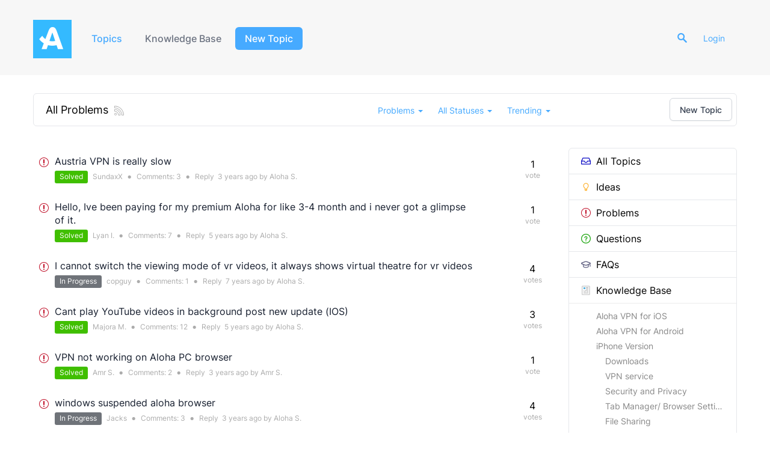

--- FILE ---
content_type: text/html; charset=UTF-8
request_url: https://community.alohabrowser.com/topics/problem/status/all/category/all/sort/trending/page/13
body_size: 88222
content:
<!DOCTYPE html PUBLIC "-//W3C//DTD XHTML 1.0 Transitional//EN" "http://www.w3.org/TR/xhtml1/DTD/xhtml1-transitional.dtd">
<html xmlns="http://www.w3.org/1999/xhtml" class="cleanTheme"
      data-header-style="1">
    <head>
        <title>All Problems |  Aloha Browser </title>
<!--
    <meta name="viewport" content="width=device-width, initial-scale=1.0, maximum-scale=1.0, user-scalable=yes"/>
--><meta name="viewport" content="width=device-width, initial-scale=1.0, maximum-scale=1.0, user-scalable=yes"/>
<meta http-equiv="content-type" content="text/html;charset=utf-8" />
<meta http-equiv="x-ua-compatible" content="IE=edge" />
<link href="/public/branding/favicon.ico" rel="icon" type="image/x-icon"/><link href="/public/branding/favicon.ico" rel="shortcut icon" type="image/x-icon"/><link rel="manifest" href="https://community.alohabrowser.com/manifest.json"/><link rel="canonical" href="https://community.alohabrowser.com/topics/problem/status/all/category/all/sort/trending/page/13">
    <link rel="preload" href="/application/8.0.2/assets/desktop/fonts/Inter-Regular.ttf" as="font" crossorigin>
    <link rel="preload" href="/application/8.0.2/assets/desktop/fonts/Inter-Medium.ttf" as="font" crossorigin>
    <link rel="preload" href="/application/8.0.2/assets/desktop/fonts/Inter-SemiBold.ttf" as="font" crossorigin>
    <style>
                :root {
            --color: #46AAFF;
            --hover-color: #2d91e6;
            --color-o07: #46AAFF07;
            --color-o15: #46AAFF15;
            --color-o55: #46AAFF55;
            --color-light: #ffffff;
        }
    </style>
<link rel="preload" href="/static/frontend_8_0_2.css?version=1" as="style" /><link rel="stylesheet" type="text/css" href="/static/frontend_8_0_2.css?version=1" media="print" onload="this.media='all'"/>
<link rel="preload" href="/custom/themes/aloha-v2/assets/desktop/css/theme.css" as="style" /><link rel="stylesheet" type="text/css" href="/custom/themes/aloha-v2/assets/desktop/css/theme.css" media="print" onload="this.media='all'"/>
<link rel="preload" href="/static/frontend_8_0_2.js?version=1" as="script" /><script type="text/javascript" src="/static/frontend_8_0_2.js?version=1"></script>
<link rel="preload" href="/application/8.0.2/modules/resources/assets/desktop/js/moment.min.js?version=1" as="script" /><script type="text/javascript" src="/application/8.0.2/modules/resources/assets/desktop/js/moment.min.js?version=1"></script>
<link rel="preload" href="/custom/themes/aloha-v2/assets/desktop/js/theme.js" as="script" /><script type="text/javascript" src="/custom/themes/aloha-v2/assets/desktop/js/theme.js"></script>
<script type="text/javascript">
if (typeof App == "undefined") { App = {}; }
App.version = '8.0.2';
App.moduleName = 'feedback';
App.controllerName = 'topics';
App.actionName = 'index';
App.routeName = 'topics_type';
App.agentView = false;
App.adminView = false;
App.licenseExpired = false;
App.dateFormat = 'mmm dd, yyyy';
App.timeFormat = 'HH:MM';
App.momentDateFormat = 'MMM D, YYYY';
App.momentTimeFormat = 'HH:mm:ss';
App.momentShortTimeFormat = 'HH:mm';
App.datepickerDateFormat = 'M d, yyyy';
App.datepickerTimeFormat = 'hh:ii';
App.activeModules = ["system","resources","feedback","announcements","knowledge-base","helpdesk","polls","backup"];
App.useCleanTheme = true;
App.config.paths = {"baseUrl":"https:\/\/community.alohabrowser.com","asset":"\/application\/8.0.2","themeAsset":"\/custom\/themes\/aloha-v2","customAsset":"\/custom","publicFile":"\/public","attachment":"\/attachments\/0","avatar":"\/public\/avatars"};
App.config.isOnCloud = 0;
App.config.interface = 'desktop';
App.config.theme = 'aloha-v2';
App.translations = {"Are you sure? You can't UNDO this operation!":"Are you sure? You can't UNDO this operation!","Use the form below to find or share some feedback with us.":"Use the form below to find or share some feedback with us.","You want to uninstall \":moduleName\" module. There is no UNDO action. Continue?":"You want to uninstall \":moduleName\" module. There is no UNDO action. Continue?","Recover Access":"Recover Access","Ban User":"Ban User","Enter topic for us to find it":"Enter topic for us to find it","Please fill in required fields":"Please fill in required fields","Search":"Search","Reset Search":"Reset Search","Activate":"Activate","Deactivate":"Deactivate","Anonymously":"Anonymously","Back":"Back","Next":"Next","Search People":"Search People","Use Mobile Interface":"Use Mobile Interface","Description":"Description","Title":"Title","Enter Video Link:":"Enter Video Link:","Order is updated!":"Order is updated!","Status Title":"Status Title","All changes you have made to this page will be lost!":"All changes you have made to this page will be lost!","System is up-to date":"System is up-to date","Checking for updates":"Checking for updates","New version available":"New version available","Login":"Login","Title can't be empty or less than 3 characters!":"Title can't be empty or less than 3 characters!","Are you sure you want to delete category? All related objects will be without category!":"Are you sure you want to delete category? All related objects will be without category!","DB instructions that make changes in database structure":"DB instructions that make changes in database structure","System Rollback":"System Rollback","Restore":"Restore","Move to Trash":"Move to Trash","Move to Archive":"Move to Archive","Restore from Archive":"Restore from Archive","Lock Replies":"Lock Replies","Unlock Replies":"Unlock Replies","Subscribe":"Subscribe","Unsubscribe":"Unsubscribe","Restore from Trash":"Restore from Trash","Title should be at least 3 characters!":"Title should be at least 3 characters!","Description should be at least 3 characters!":"Description should be at least 3 characters!","Merge Objects":"Merge Objects","Merge":"Merge","Remove Vote":"Remove Vote","Manage Subscriptions":"Manage Subscriptions","Manage Responsible":"Manage Responsible","Enter Email":"Enter Email","Date":"Date","Search Users":"Search Users","API Settings":"API Settings","Register Form":"Register Form","Login Form":"Login Form","Email is incorrect!":"Email is incorrect!","Trash":"Trash","normal":"normal","archived":"archived","Rebuild Indexes":"Rebuild Indexes","Edit Language":"Edit Language","Update Language":"Update Language","Export":"Export","New Category":"New Category","New Status":"New Status","New Language":"New Language","Widgets":"Widgets","Settings":"Settings","Show All":"Show All","Hide":"Hide","Notify":"Notify","Notify All":"Notify All","Notify and Subscribe":"Notify and Subscribe","Don\u2019t Notify":"Don\u2019t Notify","Loading...":"Loading...","Update System":"Update System","Search topics":"Search topics","Comments not found":"Comments not found","External Scripts":"External Scripts","Options":"Options","New User":"New User","All Statuses":"All Statuses","Completed":"Completed","Awaiting Reply":"Awaiting Reply","Change Log":"Change Log","Statistics":"Statistics","Mailing Log":"Mailing Log","Forgot Password":"Forgot Password","Daily event started on:":"Daily event started on:","Daily event finished on:":"Daily event finished on:","Hourly event started on:":"Hourly event started on:","Hourly event finished on:":"Hourly event finished on:","Frequently event started on:":"Frequently event started on:","Frequently event finished on:":"Frequently event finished on:","Load More":"Load More","Upload Image":"Upload Image","Link to Image":"Link to Image","Insert Video":"Insert Video","Code":"Code","Customize":"Customize","Customize Tab":"Customize Tab","Passwords mismatch!":"Passwords mismatch!","Search Results (:count) - \":searchString\"":"Search Results (:count) - \":searchString\"","Search Results (:count)":"Search Results (:count)","There are no categories!":"There are no categories!","Please rotate your phone!":"Please rotate your phone!","Welcome Message":"Welcome Message","Lists":"Lists","Ordered List":"Ordered List","Unordered List":"Unordered List","Align":"Align","New Canned Response":"New Canned Response","Edit Canned Response":"Edit Canned Response","No canned responses!":"No canned responses!","Insert Anchor":"Insert Anchor","Edit Anchor":"Edit Anchor","HTML":"HTML","Link":"Link","Note":"Note","Text":"Text","Deleted":"Deleted","Delete":"Delete","Center text":"Center text","Align text to the left":"Align text to the left","Align text to the right":"Align text to the right","Left":"Left","None":"None","Right":"Right","Save":"Save","Upload":"Upload","URL":"URL","Clean Logs":"Clean Logs","New Profile":"New Profile","Submit":"Submit","Objects not found!":"Objects not found!","Topics not found":"Topics not found","Notifications":"Notifications","Skip":"Skip","Default":"Default","Reminder":"Reminder","Notify Agents":"Notify Agents","Change Category":"Change Category","Set a Reminder":"Set a Reminder","Your account is blocked!":"Your account is blocked!","New Trigger":"New Trigger","Edit Trigger":"Edit Trigger","Triggers":"Triggers","Remove Condition":"Remove Condition","Remove Action":"Remove Action","New Macro":"New Macro","Edit Macro":"Edit Macro","Leave a Comment":"Leave a Comment","Comments":"Comments","No Notifications":"No Notifications","Mark as Read":"Mark as Read","Mark as Unread":"Mark as Unread","Banned":"Banned","Edit Avatar":"Edit Avatar","Responsible":"Responsible","Move":"Move","New Facebook Page":"New Facebook Page","Import":"Import","User Card":"User Card","Invalid object type":"Invalid object type","Manage Menu":"Manage Menu","Management":"Management","Menu":"Menu","You refused to receive notifications":"You refused to receive notifications","You have been successfully subscribed to push notifications":"You have been successfully subscribed to push notifications","You can add object once a minute. Please wait...":"You can add object once a minute. Please wait...","Monday":"Monday","Tuesday":"Tuesday","Wednesday":"Wednesday","Thursday":"Thursday","Friday":"Friday","Saturday":"Saturday","Sunday":"Sunday","New Version":"New Version","Satisfaction Survey":"Satisfaction Survey","Edit Version":"Edit Version","Sent":"Sent","Log Time":"Log Time",":agentname has temporary locked it!":":agentname has temporary locked it!","Locked":"Locked","Lock":"Lock","Unlock":"Unlock","Temporary":"Temporary","Agent":"Agent","Me":"Me","Conflict":"Conflict","Replace Custom Reports?":"Replace Custom Reports?","Delete Custom Reports?":"Delete Custom Reports?","Delete User":"Delete User","Show More":"Show More","Add Chart":"Add Chart","Edit Chart":"Edit Chart","Go to New Page":"Go to New Page","Stay on Page":"Stay on Page","Schedule Send":"Schedule Send","All Active":"All Active","File was not uploaded. Max file size allowed to upload is :sizeM":"File was not uploaded. Max file size allowed to upload is :sizeM","New Subcategory":"New Subcategory","Edit Subcategory":"Edit Subcategory","Permissions":"Permissions","Button":"Button","Add New":"Add New","%value% seconds":"%value% seconds","%value% minutes":"%value% minutes","%value% hours":"%value% hours","%value% days":"%value% days","%value% weeks":"%value% weeks","%value% months":"%value% months","%value% years":"%value% years","%value% second":"%value% second","%value% minute":"%value% minute","%value% hour":"%value% hour","%value% day":"%value% day","%value% week":"%value% week","%value% month":"%value% month","%value% year":"%value% year","Just Now":"Just Now","No Results!":"No Results!","Activity Log":"Activity Log","Open":"Open","Metadata":"Metadata","OPEN IN BROWSER":"OPEN IN BROWSER","Title should be maximum 100 characters!":"Title should be maximum 100 characters!","Upvote":"Upvote","Upvoted":"Upvoted","Stop Following":"Stop Following","Follow":"Follow","Widget":"Widget","Themes & Colors":"Themes & Colors","Rating":"Rating","Subject":"Subject","Phone is incorrect!":"Phone is incorrect!","Table of Contents":"Table of Contents","Display Extra User Information":"Display Extra User Information","Any":"Any","Delayed Assignment":"Delayed Assignment",":name is subscribed to this object!":":name is subscribed to this object!","Unable to activate web push notifications":"Unable to activate web push notifications","Comment should be at least 3 characters!":"Comment should be at least 3 characters!","Notify only :user_name":"Notify only :user_name","Cancel":"Cancel","Reply":"Reply","Sharing":"Sharing","Password doesn't match with confirmation!":"Password doesn't match with confirmation!","New Field":"New Field","Value":"Value","Select Date":"Select Date","Edit":"Edit","Nobody":"Nobody","Comment":"Comment","New Mailbox":"New Mailbox","Comments & Notes":"Comments & Notes","Notes":"Notes","via":"via","Best Answer":"Best Answer","Not Best Answer":"Not Best Answer","Form":"Form","The image must be a GIF, JPEG or PNG that is smaller than :size.":"The image must be a GIF, JPEG or PNG that is smaller than :size.","Enabled":"Enabled","Disabled":"Disabled","Select Option":"Select Option","Actions":"Actions","Continue":"Continue","Can't connect with entered credentials!":"Can't connect with entered credentials!","Categories":"Categories","Values":"Values","Enter your idea and we'll find it or add it":"Enter your idea and we'll find it or add it","idea":"idea","Under Consideration":"Under Consideration","Declined":"Declined","Planned":"Planned","In Progress":"In Progress","Report a problem to be found or added":"Report a problem to be found or added","problem":"problem","Known":"Known","Not a Problem":"Not a Problem","Solved":"Solved","Answered":"Answered","Need Answer":"Need Answer","Find the same question or ask us":"Find the same question or ask us","question":"question","Tell us kind words or what's on your mind":"Tell us kind words or what's on your mind","Similar Topics":"Similar Topics","Trending":"Trending","New Vote":"New Vote","Pin":"Pin","Unpin":"Unpin","Announcements":"Announcements","Enter text to search Knowledge Base":"Enter text to search Knowledge Base","Featured":"Featured","Not Featured":"Not Featured","Articles":"Articles","New Article":"New Article","New FAQ":"New FAQ","Knowledge Base":"Knowledge Base","Title should be maximum 250 characters!":"Title should be maximum 250 characters!","Not Set":"Not Set","No Status":"No Status","Send email to creator, once ticket is added into the system":"Send email to creator, once ticket is added into the system","All Tickets":"All Tickets","Clear Conflicts":"Clear Conflicts","Move to Topic":"Move to Topic","Move to Ticket":"Move to Ticket","Forward":"Forward","Image":"Image","Audio":"Audio","Video":"Video","Attachment":"Attachment","Location":"Location","Not Seen":"Not Seen","Seen":"Seen","Set Author":"Set Author","Mention":"Mention","Visited Pages":"Visited Pages","Button Title":"Button Title","Add Button":"Add Button","Go to":"Go to",":name joined chat!":":name joined chat!","No Action":"No Action","Guest":"Guest","Instant Reply":"Instant Reply","Message with Attachments":"Message with Attachments","New Poll":"New Poll","View Results":"View Results"};
App.multiTranslations = [];
App.forumsData = {"enabled":false,"available":[]};
App.addParams({"canUseAttachments":1,"useWysiwyg":1,"reCaptchaSiteKey":"6LcySiITAAAAAKdbNhKu0olfXjoZDQrzAIAL_4Qa","kb_versions":false,"canVotePoll":0,"loginUrl":"https:\/\/community.alohabrowser.com\/login","siteDefaultLanguage":"en","currentForumName":"Aloha Browser","titleSeparator":"|","userIsLoggedIn":false,"loggedUser":{"id":null,"full_name":"Guest","email":"guest@localhost","photo":"data:image\/svg+xml;base64,[base64]","team_id":4,"is_trusted":null,"api_key":null,"is_agent":false,"short_name":"Guest","inbox_style":0,"add_form_action":1,"chat_send_by":0,"team_type":"guest"},"mobileTheme":false,"mobileDevice":false,"pushInterface":0,"object_add_timeout":60,"quick_object_fields":null,"url_type":"slug","use_autocomplete":false,"userTimezone":0,"systemTimezone":0,"momentDateFormat":"MMM D, YYYY","momentTimeFormat":"HH:mm:ss","momentShortTimeFormat":"HH:mm","isMultiStepFormActive":false,"isCustomMetaDataEnabled":true,"serviceWorkerUrl":"https:\/\/community.alohabrowser.com\/service-worker.js","webpushPublicKey":"BIlrzoHKxyr6xGDssuJOONHa-LVluPJXTFr8WXNeamjTUCRz7Dv0lHfHSiSRWxUR3qkseJHxQ3aUw9ZBrsVuM84","cleanTheme":true,"themeHeaderStyle":"[\"1\"]","sentry":{"is_enabled":false},"canReportAbuse":0,"agentSound":false,"textareaActionsCache":{"canned_responses":1768295942,"mentions":1765875041,"articles":1766575022,"macros":1717483737},"sendChatJoinMessages":true,"sharingStyles":".ur-sharing-cursor, .ur-assist-cursor {\n    border-radius: 50%;\n    background: #245cb5;\n    width: 10px;\n    height: 10px;\n    position: fixed;\n    top: 0;\n    left: 0;\n    z-index: 10000;\n}\n\n\n.ur-assist-cursor {\n    background: #daa520;\n}\n\n.ur-sharing-cursor.ur-clicked:after {\n    background: #245cb5;\n    border-radius: 50%;\n    height: 30px;\n    width: 30px;\n    position: absolute;\n    top: -10px;\n    left: -10px;\n    z-index: 1;\n    opacity: 0;\n    -webkit-animation: pulseOnline 0.5s ease-out;\n    animation: pulseOnline 0.5s ease-out;\n    -webkit-animation-iteration-count: infinite;\n    animation-iteration-count: infinite;\n    content: '';\n    display: block;\n}\n\nhtml {\n    pointer-events: none;\n    -webkit-touch-callout: none;\n    -webkit-user-select: none;\n    -khtml-user-select: none;\n    -moz-user-select: none;\n    -ms-user-select: none;\n    user-select: none;\n}\n\nhtml.live-assist {\n    cursor: none;\n}\n\nhtml .ur-assist-cursor {\n    display: none;\n}\n\nhtml.live-assist .ur-assist-cursor {\n    display: block;\n}\n","canVote":0,"canVoteKb":0,"availableExtensions":["jpg","jpeg","gif","png","bmp","ico","pdf","doc","rtf","txt","zip","rar","docx","gz","tar","xls","xlsx","ppt","pptx","pps","ppsx","csv","jar","log","xml","bin","mp3","mp4","md","webm","swf","mov","htm","html","msg","yfp","7z","m4r","ogg"],"availableStatuses":"{\"idea\":{\"1\":[\"Under Consideration\"],\"2\":[\"Declined\"],\"3\":[\"Planned\"],\"4\":[\"In Progress\"],\"5\":[\"Completed\"]},\"problem\":{\"6\":[\"Known\"],\"7\":[\"In Progress\"],\"8\":[\"Not a Problem\"],\"9\":[\"Solved\"]},\"question\":{\"10\":[\"Answered\"],\"11\":[\"Need Answer\"]}}","statusesMap":{"idea":{"1":{"status_id":"1","status_title":"Under Consideration","is_default":"1"},"2":{"status_id":"2","status_title":"Declined","is_default":"0"},"3":{"status_id":"3","status_title":"Planned","is_default":"0"},"4":{"status_id":"4","status_title":"In Progress","is_default":"0"},"5":{"status_id":"5","status_title":"Completed","is_default":"0"}},"problem":{"1":{"status_id":"6","status_title":"Known","is_default":"1"},"2":{"status_id":"7","status_title":"In Progress","is_default":"0"},"3":{"status_id":"8","status_title":"Not a Problem","is_default":"0"},"4":{"status_id":"9","status_title":"Solved","is_default":"0"}},"question":{"1":{"status_id":"10","status_title":"Answered","is_default":"0"},"2":{"status_id":"11","status_title":"Need Answer","is_default":"1"}}}});
App.reinit();

</script>
    <script src="https://www.google.com/recaptcha/api.js?hl=en"></script>

<!-- Powered by: ©UseResponse <https://www.useresponse.com> - Feedback, Help Desk, Knowledge Base Software -->
    
<meta name="google-site-verification" content="Ta-EXothMpd0KMkJOOBza7pIo1RFFVlrumt04PpCeXw" />
<div itemscope itemtype="https://schema.org/WebSite">
  <meta itemprop="name" content="Aloha Browser Community">
  <meta itemprop="url" content="https://community.alohabrowser.com/">
  <meta itemprop="description" content="The official community platform for Aloha Browser users to connect, share, and discuss privacy-focused browsing.">
  <div itemprop="publisher" itemscope itemtype="https://schema.org/Organization">
    <meta itemprop="name" content="Aloha Browser">
    <meta itemprop="url" content="https://alohabrowser.com/">
    <div itemprop="logo" itemscope itemtype="https://schema.org/ImageObject">
      <meta itemprop="url" content="https://alohabrowser.com/images/logo.png">
      <meta itemprop="width" content="200">
      <meta itemprop="height" content="60">
    </div>
  </div>
  <div itemprop="potentialAction" itemscope itemtype="https://schema.org/SearchAction">
    <meta itemprop="target" content="https://community.alohabrowser.com/search?q={search_term_string}">
    <meta itemprop="query-input" content="required name=search_term_string">
  </div>
</div>
<div itemscope itemtype="https://schema.org/Organization">
  <meta itemprop="name" content="Aloha Browser">
  <meta itemprop="url" content="https://alohabrowser.com/">
  <link itemprop="sameAs" href="https://x.com/alohabrowser">
  <link itemprop="sameAs" href="https://www.facebook.com/alohavpnbrowser">
  <link itemprop="sameAs" href="https://www.linkedin.com/company/aloha-mobile/">
  <div itemprop="contactPoint" itemscope itemtype="https://schema.org/ContactPoint">
    <meta itemprop="email" content="support@alohabrowser.com">
    <meta itemprop="contactType" content="customer support">
  </div>
</div>
</head>
    <body>
    <!-- All content (to edit the max-width of a single parameter) -->
    <div id="main" data-forum-id="1" data-page-type="objectsList">
                <div class="header"></div>        <a class="toTop" title="Scroll to top"></a>
<div id="top_navigation" class="top-nav">
    <div class="main-width">
        <div class="logo-block floatLeft">
                                        <a href="https://community.alohabrowser.com/" class="logo">
                    <img src="/public/branding/logo.png?version=879" width="64"
                         alt="Aloha Browser" />
                </a>
                        <a class="community-title" href="https://community.alohabrowser.com/">
                Aloha Browser</a>
        </div>
        <div class="menu-tabs floatLeft">
            <ul>
                                                    <li class=" active-tab">
                        <a href="https://community.alohabrowser.com/topics" target="_self">
                                                                                                                    Topics                                                    </a></li>
                                    <li class=" ">
                        <a href="https://community.alohabrowser.com/knowledge-base" target="_self">
                                                                                                                    Knowledge Base                                                    </a></li>
                                    <li class="tab-button ">
                        <a href="https://community.alohabrowser.com/topic/add" target="_self">
                                                                                                                    New Topic                                                    </a></li>
                            </ul>
            <div class="arrow-tab left-arrow hidden">
            <span>
                <img alt="" src="/application/8.0.2/assets/desktop/images/arrow-left.png"/>
            </span>
            </div>
            <div class="arrow-tab right-arrow hidden">
            <span>
                <img alt="" src="/application/8.0.2/assets/desktop/images/arrow-right.png"/>
            </span>
            </div>
        </div>
        <div class="top-nav-right floatRight">
                                        <div class="search-block">
                    <form id="search-form" name="resourcesformsearch" class="search-form resources-form-search" accept-charset="utf-8" action="https://community.alohabrowser.com/search" method="get" enctype="application/x-www-form-urlencoded">
    
<input type="hidden" name="_token" value="3ed451e4ef399bee3258296a2cc802d7" id="_token">

<input type="text" name="text" id="search" value="" class="search-input" placeholder="Search" autocomplete="off"><input type="image" src="/application/8.0.2/assets/desktop/images/search.png" class="search-submit" alt="Search" />
</form>                </div>
                            <div id="noLoggedUserBlock" class="infoLogin-block no-login">
                                                                                                                        <a class="login-popup" href="https://community.alohabrowser.com/login">Login</a>    </div>
                <div id="loggedUserBlock" class="hidden"></div>
        </div>
        <div class="clear"></div>
    </div>
</div>
        <div class="all main-width">
            <div class="wrap-container">
                <div class="no-wrap">
                                            <div class="filter-area floatRight">
                                                            <div class="filter-area-buttons floatRight">
                                    <a class='button-small' href='https://community.alohabrowser.com/topic/add'>New Topic</a>                                </div>
                                                                                        <div class="filters">
                                    <i class="preloader"></i>
                                        
    <select class="select-as-list user_sortByType" name="object_type">
        <option value="all" data-image="/application/8.0.2/assets/desktop/images/icons/16/responses.png">
            All Topics        </option>
                                <option value="idea" data-image="/application/8.0.2/modules/feedback/assets/desktop/images/icons/idea.png">
                Ideas            </option>
                                <option value="problem" data-image="/application/8.0.2/modules/feedback/assets/desktop/images/icons/problem.png" selected>
                Problems            </option>
                                <option value="question" data-image="/application/8.0.2/modules/feedback/assets/desktop/images/icons/question.png">
                Questions            </option>
            </select>

    <select class="select-as-list sortByStatus" name="status_id">
        <option value="all">All Statuses</option>
        <option value="all-active" >All Active</option>
                                <option value="6">Known</option>
                                <option value="7">In Progress</option>
                                <option value="8">Not a Problem</option>
                                <option value="9">Solved</option>
            </select>

    
    <select name="order" class="sortByPopularity select-as-list">
    <option value="popular">
        Popular    </option>
    <option value="new" >
        New    </option>
    <option value="updated" >
        Updated    </option>
    <option value="new_updated" >
        New/Updated    </option>
                <option value="trending" selected="selected">
            Trending        </option>
    </select>

<input type="hidden" name="archived" value="0" />
                                </div>
                                                    </div>
                                        <div class="page-title">
                        <h1 class="no-wrap">All Problems</h1>
                                                    <a href="https://community.alohabrowser.com/topics/problem/status/all/category/all/sort/updated/page/13/rss" class="subscribe-link tooltip via-rss"
                               title="Subscribe via RSS" rel="nofollow">&nbsp;</a>
                                            </div>
                </div>
                                    <div class="rightarea">
                                                <div class="sidebar-container with-border">
                                                <a class="sidebar-title-small" href="https://community.alohabrowser.com/topics">
            <i class="ico-small iresponse"></i>All Topics        </a>
                                <a class="sidebar-title-small idea" href="https://community.alohabrowser.com/topics/idea/status/all/category/all/sort/updated/page/13">
            <i class="ico-small"></i>Ideas        </a>
                                <a class="sidebar-title-small problem" href="https://community.alohabrowser.com/topics/problem/status/all/category/all/sort/updated/page/13">
            <i class="ico-small"></i>Problems        </a>
                                <a class="sidebar-title-small question" href="https://community.alohabrowser.com/topics/question/status/all/category/all/sort/updated/page/13">
            <i class="ico-small"></i>Questions        </a>
                                <a class="sidebar-title-small faq" href="https://community.alohabrowser.com/knowledge-base/faqs">
            <i class="ico-small"></i>FAQs        </a>
                                <a class="sidebar-title-small kb" href="https://community.alohabrowser.com/knowledge-base/articles">
            <i class="ico-small"></i>Knowledge Base        </a>
                    <div class="sidebar-subnav">
                                                                                                <a href="https://community.alohabrowser.com/knowledge-base/articles/aloha-vpn" >
                        Aloha VPN for iOS                    </a>
                                                                                                                    <a href="https://community.alohabrowser.com/knowledge-base/articles/aloha-vpn-for-android" >
                        Aloha VPN for Android                    </a>
                                                                                                                    <a href="https://community.alohabrowser.com/knowledge-base/articles/iphone-version-public" >
                        iPhone Version                    </a>
                                                                                                                                                            <a href="https://community.alohabrowser.com/knowledge-base/articles/downloads" class="subcategory-item " >
                                Downloads                            </a>
                                                                                                                                        <a href="https://community.alohabrowser.com/knowledge-base/articles/vpn-service" class="subcategory-item " >
                                VPN service                            </a>
                                                                                                                                        <a href="https://community.alohabrowser.com/knowledge-base/articles/security-and-privacy" class="subcategory-item " >
                                Security and Privacy                            </a>
                                                                                                                                        <a href="https://community.alohabrowser.com/knowledge-base/articles/tab-manager%2F" class="subcategory-item tooltip" title="Tab Manager/ Browser Settings">
                                Tab Manager/ Browser Settings                            </a>
                                                                                                                                        <a href="https://community.alohabrowser.com/knowledge-base/articles/file-sharing" class="subcategory-item " >
                                File Sharing                            </a>
                                                                                                                                        <a href="https://community.alohabrowser.com/knowledge-base/articles/debug-mode" class="subcategory-item " >
                                Debug mode                            </a>
                                                                                                                                        <a href="https://community.alohabrowser.com/knowledge-base/articles/vr-player" class="subcategory-item " >
                                VR Player                            </a>
                                                                                                                                        <a href="https://community.alohabrowser.com/knowledge-base/articles/media-player" class="subcategory-item " >
                                Media Player                            </a>
                                                                                                                                        <a href="https://community.alohabrowser.com/knowledge-base/articles/Aloha+Wallet+iPhone" class="subcategory-item " >
                                Aloha Wallet iPhone                            </a>
                                                                                                                                        <a href="https://community.alohabrowser.com/knowledge-base/articles/Aloha-Profile-Account" class="subcategory-item " >
                                Aloha Profile Account                            </a>
                                                                                                                                        <a href="https://community.alohabrowser.com/knowledge-base/articles/Appearance+Settings" class="subcategory-item " >
                                Appearance Settings                            </a>
                                                                                                                                        <a href="https://community.alohabrowser.com/knowledge-base/articles/Premium+subscription+iphone" class="subcategory-item " >
                                Premium subscription                            </a>
                                                                                                                                        <a href="https://community.alohabrowser.com/knowledge-base/articles/Aloha+Support" class="subcategory-item " >
                                Aloha Support                            </a>
                                                                                                                                        <a href="https://community.alohabrowser.com/knowledge-base/articles/Adblock" class="subcategory-item " >
                                Adblock                            </a>
                                                                                                                                        <a href="https://community.alohabrowser.com/knowledge-base/articles/Private+Assistant+%28AI%29" class="subcategory-item " >
                                Private Assistant (AI)                            </a>
                                                                                                                                        <a href="https://community.alohabrowser.com/knowledge-base/articles/Referral+Program+iphone" class="subcategory-item " >
                                Referral Program                            </a>
                                                                                                                                        <a href="https://community.alohabrowser.com/knowledge-base/articles/Start+page" class="subcategory-item " >
                                Start page                            </a>
                                                                                                                                        <a href="https://community.alohabrowser.com/knowledge-base/articles/Snips+ios+mobile" class="subcategory-item " >
                                Snips                            </a>
                                                                                                                                            <a href="https://community.alohabrowser.com/knowledge-base/articles/ipad-version_1" >
                        iPad version                    </a>
                                                                                                                                                            <a href="https://community.alohabrowser.com/knowledge-base/articles/downloads_1" class="subcategory-item " >
                                Downloads                            </a>
                                                                                                                                        <a href="https://community.alohabrowser.com/knowledge-base/articles/vpn-service_1" class="subcategory-item " >
                                VPN service                            </a>
                                                                                                                                        <a href="https://community.alohabrowser.com/knowledge-base/articles/security-and-privacy_1" class="subcategory-item " >
                                Security and Privacy                            </a>
                                                                                                                                        <a href="https://community.alohabrowser.com/knowledge-base/articles/bookmarks-and-speed-dial_1" class="subcategory-item " >
                                Bookmarks and Speed dial                            </a>
                                                                                                                                        <a href="https://community.alohabrowser.com/knowledge-base/articles/tab-managerbrowser-settings" class="subcategory-item tooltip" title="Tab Manager/Browser Settings">
                                Tab Manager/Browser Settings                            </a>
                                                                                                                                        <a href="https://community.alohabrowser.com/knowledge-base/articles/file-sharing_1" class="subcategory-item " >
                                File Sharing                            </a>
                                                                                                                                        <a href="https://community.alohabrowser.com/knowledge-base/articles/debug-mode_1" class="subcategory-item " >
                                Debug mode                            </a>
                                                                                                                                        <a href="https://community.alohabrowser.com/knowledge-base/articles/media-player_1" class="subcategory-item " >
                                Media Player                            </a>
                                                                                                                                        <a href="https://community.alohabrowser.com/knowledge-base/articles/Aloha+Wallet+for+iPad" class="subcategory-item " >
                                Aloha Wallet for iPad                            </a>
                                                                                                                                        <a href="https://community.alohabrowser.com/knowledge-base/articles/Aloha+Profile+account+ipad" class="subcategory-item " >
                                Aloha Profile account                            </a>
                                                                                                                                        <a href="https://community.alohabrowser.com/knowledge-base/articles/Premium+subscription+ipad" class="subcategory-item " >
                                Premium subscription                            </a>
                                                                                                                                        <a href="https://community.alohabrowser.com/knowledge-base/articles/Aloha+support+ipad" class="subcategory-item " >
                                Aloha support                            </a>
                                                                                                                                        <a href="https://community.alohabrowser.com/knowledge-base/articles/Adblock+ipad" class="subcategory-item " >
                                Adblock                            </a>
                                                                                                                                        <a href="https://community.alohabrowser.com/knowledge-base/articles/Appearance+settings+ipad" class="subcategory-item " >
                                Appearance settings                            </a>
                                                                                                                                        <a href="https://community.alohabrowser.com/knowledge-base/articles/Private+Assistant+%28AI%29+ipad" class="subcategory-item " >
                                Private Assistant (AI)                            </a>
                                                                                                                                        <a href="https://community.alohabrowser.com/knowledge-base/articles/Referral+program+ipad" class="subcategory-item " >
                                Referral program                            </a>
                                                                                                                                            <a href="https://community.alohabrowser.com/knowledge-base/articles/android-version" >
                        Android Version                    </a>
                                                                                                                                                            <a href="https://community.alohabrowser.com/knowledge-base/articles/downloads-2" class="subcategory-item " >
                                Downloads                            </a>
                                                                                                                                        <a href="https://community.alohabrowser.com/knowledge-base/articles/vpn-service-2" class="subcategory-item " >
                                VPN service                            </a>
                                                                                                                                        <a href="https://community.alohabrowser.com/knowledge-base/articles/privacy-and-security" class="subcategory-item " >
                                Privacy and Security                            </a>
                                                                                                                                        <a href="https://community.alohabrowser.com/knowledge-base/articles/bookmarks-and-speed-dial-2" class="subcategory-item " >
                                Bookmarks and Speed dial                            </a>
                                                                                                                                        <a href="https://community.alohabrowser.com/knowledge-base/articles/file-sharing-2" class="subcategory-item " >
                                File sharing                            </a>
                                                                                                                                        <a href="https://community.alohabrowser.com/knowledge-base/articles/media-player-2" class="subcategory-item " >
                                Media Player                            </a>
                                                                                                                                        <a href="https://community.alohabrowser.com/knowledge-base/articles/tab-manager-and-browser-settings" class="subcategory-item tooltip" title="Tab manager and Browser settings">
                                Tab manager and Browser settings                            </a>
                                                                                                                                        <a href="https://community.alohabrowser.com/knowledge-base/articles/vr-player_1" class="subcategory-item " >
                                VR player                            </a>
                                                                                                                                        <a href="https://community.alohabrowser.com/knowledge-base/articles/Aloha+Wallet+for+Android" class="subcategory-item " >
                                Aloha Wallet for Android                            </a>
                                                                                                                                        <a href="https://community.alohabrowser.com/knowledge-base/articles/Aloha+Profile+account+android" class="subcategory-item " >
                                Aloha Profile account                            </a>
                                                                                                                                        <a href="https://community.alohabrowser.com/knowledge-base/articles/Appearance+android" class="subcategory-item " >
                                Appearance Settings                            </a>
                                                                                                                                        <a href="https://community.alohabrowser.com/knowledge-base/articles/Referral+Program" class="subcategory-item " >
                                Referral Program                            </a>
                                                                                                                                        <a href="https://community.alohabrowser.com/knowledge-base/articles/Private+Assistant" class="subcategory-item " >
                                Private Assistant                            </a>
                                                                                                                                        <a href="https://community.alohabrowser.com/knowledge-base/articles/Premium+subscription+android" class="subcategory-item " >
                                Premium subscription                            </a>
                                                                                                                                        <a href="https://community.alohabrowser.com/knowledge-base/articles/Adblock+android" class="subcategory-item " >
                                Adblock                            </a>
                                                                                                                                            <a href="https://community.alohabrowser.com/knowledge-base/articles/aloha-lite-test" >
                        Aloha Lite                    </a>
                                                                                                                                                            <a href="https://community.alohabrowser.com/knowledge-base/articles/bookmarks-and-speed-dial_3" class="subcategory-item " >
                                Bookmarks and Speed dial                            </a>
                                                                                                                                        <a href="https://community.alohabrowser.com/knowledge-base/articles/privacy" class="subcategory-item " >
                                Privacy                            </a>
                                                                                                                                        <a href="https://community.alohabrowser.com/knowledge-base/articles/vpn" class="subcategory-item " >
                                VPN                            </a>
                                                                                                                                        <a href="https://community.alohabrowser.com/knowledge-base/articles/browser-settings" class="subcategory-item " >
                                Browser Settings                            </a>
                                                                                                                                            <a href="https://community.alohabrowser.com/knowledge-base/articles/Windowsversion" >
                        Windows version                    </a>
                                                                                                                                                            <a href="https://community.alohabrowser.com/knowledge-base/articles/Downloadswindows" class="subcategory-item " >
                                Downloads                            </a>
                                                                                                                                        <a href="https://community.alohabrowser.com/knowledge-base/articles/VPN+service" class="subcategory-item " >
                                VPN service                            </a>
                                                                                                                                        <a href="https://community.alohabrowser.com/knowledge-base/articles/Security+and+Privacy" class="subcategory-item " >
                                Security and Privacy                            </a>
                                                                                                                                        <a href="https://community.alohabrowser.com/knowledge-base/articles/Bookmarks" class="subcategory-item " >
                                Bookmarks and Speed dial                            </a>
                                                                                                                                        <a href="https://community.alohabrowser.com/knowledge-base/articles/Aloha+Profile+account+windows" class="subcategory-item " >
                                Aloha Profile account                            </a>
                                                                                                                                        <a href="https://community.alohabrowser.com/knowledge-base/articles/Premium+Subscription" class="subcategory-item " >
                                Premium Subscription                            </a>
                                                                                                                                        <a href="https://community.alohabrowser.com/knowledge-base/articles/Password+manager" class="subcategory-item " >
                                Password manager                            </a>
                                                                                                                                        <a href="https://community.alohabrowser.com/knowledge-base/articles/Browsing+Settings" class="subcategory-item " >
                                Browsing Settings                            </a>
                                                                                                                                        <a href="https://community.alohabrowser.com/knowledge-base/articles/Snips+Tool" class="subcategory-item " >
                                Snips Tool                            </a>
                                                                                                                                            <a href="https://community.alohabrowser.com/knowledge-base/articles/MacOSVersion" >
                        MacOS Version                    </a>
                                                                                                                                                            <a href="https://community.alohabrowser.com/knowledge-base/articles/Premium+Subscription+MacOS" class="subcategory-item " >
                                Premium Subscription                            </a>
                                                                                                                                        <a href="https://community.alohabrowser.com/knowledge-base/articles/Downloadsmac" class="subcategory-item " >
                                Downloads                            </a>
                                                                                                                                        <a href="https://community.alohabrowser.com/knowledge-base/articles/VPN+service+mac" class="subcategory-item " >
                                VPN service                            </a>
                                                                                                                                        <a href="https://community.alohabrowser.com/knowledge-base/articles/Security+and+Privacy+mac" class="subcategory-item " >
                                Security and Privacy                            </a>
                                                                                                                                        <a href="https://community.alohabrowser.com/knowledge-base/articles/Bookmarks+and+Speed+dial+macos" class="subcategory-item " >
                                Bookmarks and Speed dial                            </a>
                                                                                                                                        <a href="https://community.alohabrowser.com/knowledge-base/articles/Aloha+Profile+account+macos" class="subcategory-item " >
                                Aloha Profile account                            </a>
                                                                                                                                        <a href="https://community.alohabrowser.com/knowledge-base/articles/Password+manager+macos" class="subcategory-item " >
                                Password manager                            </a>
                                                                                                                                        <a href="https://community.alohabrowser.com/knowledge-base/articles/Browsing+settings+macos" class="subcategory-item " >
                                Browsing settings                            </a>
                                                                                                                                        <a href="https://community.alohabrowser.com/knowledge-base/articles/Snips+macos" class="subcategory-item " >
                                Snips                            </a>
                                                                        </div>
                                    </div>
                                            </div>
                                <div class="mainArea">
                        <div class="objects table-view">
                                            <div id="topic-102179" object-type="problem" class="object problem " data-object-id="102179">

                                <div class="object-icons ">
                    <i class="preloader"></i>
                                                                <i class="ico-small"></i>
                                    </div>

                <div class="content-object floatLeft">
                    <h3 class="content-object-title">
                                                                                                                                            <a href="https://community.alohabrowser.com/topic/102179-austria-vpn-is-really-slow">Austria VPN is really slow</a>                    </h3>
                    <div class="content-object-info">
                                                                                                    <span class="content-object-status"
                                  style="background-color:#40bf00; color:#ffffff;">
                                Solved                            </span>
                                                                        <a href="https://community.alohabrowser.com/profile/67023" rel="nofollow">
                            SundaxX</a>
                                                                                                    <span class="sep">&#9679;</span>
                            Comments:
                            <a href="https://community.alohabrowser.com/topic/102179-austria-vpn-is-really-slow#comments" rel="nofollow">3</a>
                            <span class="sep">&#9679;</span>
                            Reply <span class="time-help tooltip" title="Apr 19, 2022 10:12">3 years</span> ago by                            <a href="https://community.alohabrowser.com/profile/1006" rel="nofollow">
                                Aloha S.                            </a>
                                            </div>
                </div>
                                    <div class="all-votes">
                                                    <div class="votes floatRight author-vote">
    <span class="votes-counter ">        1</span>
    <span>vote</span>
</div>
<!--noindex-->
<!--/noindex-->
                                            </div>
                                <div class="clear"></div>
            </div>
                    <div id="topic-64798" object-type="problem" class="object problem " data-object-id="64798">

                                <div class="object-icons ">
                    <i class="preloader"></i>
                                                                <i class="ico-small"></i>
                                    </div>

                <div class="content-object floatLeft">
                    <h3 class="content-object-title">
                                                                                                                                            <a href="https://community.alohabrowser.com/topic/hello-ive-been-paying-for-my-premium-aloha-for-like-3-4-month-and-i-never-got-a-glimpse-of-it">Hello, Ive been paying for my premium Aloha for like 3-4 month and i never got a glimpse of it.</a>                    </h3>
                    <div class="content-object-info">
                                                                                                    <span class="content-object-status"
                                  style="background-color:#40bf00; color:#ffffff;">
                                Solved                            </span>
                                                                        <a href="https://community.alohabrowser.com/profile/40598" rel="nofollow">
                            Lyan I.</a>
                                                                                                    <span class="sep">&#9679;</span>
                            Comments:
                            <a href="https://community.alohabrowser.com/topic/hello-ive-been-paying-for-my-premium-aloha-for-like-3-4-month-and-i-never-got-a-glimpse-of-it#comments" rel="nofollow">7</a>
                            <span class="sep">&#9679;</span>
                            Reply <span class="time-help tooltip" title="Mar 19, 2020 09:37">5 years</span> ago by                            <a href="https://community.alohabrowser.com/profile/1006" rel="nofollow">
                                Aloha S.                            </a>
                                            </div>
                </div>
                                    <div class="all-votes">
                                                    <div class="votes floatRight author-vote">
    <span class="votes-counter ">        1</span>
    <span>vote</span>
</div>
<!--noindex-->
<!--/noindex-->
                                            </div>
                                <div class="clear"></div>
            </div>
                    <div id="topic-34782" object-type="problem" class="object problem " data-object-id="34782">

                                <div class="object-icons ">
                    <i class="preloader"></i>
                                                                <i class="ico-small"></i>
                                    </div>

                <div class="content-object floatLeft">
                    <h3 class="content-object-title">
                                                                                                                                            <a href="https://community.alohabrowser.com/topic/i-cannot-switch-the-viewing-mode-of-vr-videos-it-always-shows-virtual-theatre-for-vr-videos">I cannot switch the viewing mode of vr videos, it always shows virtual theatre for vr videos</a>                    </h3>
                    <div class="content-object-info">
                                                                                                    <span class="content-object-status"
                                  style="background-color:#6f7379; color:#ffffff;">
                                In Progress                            </span>
                                                                        <a href="https://community.alohabrowser.com/profile/20926" rel="nofollow">
                            copguy</a>
                                                                                                    <span class="sep">&#9679;</span>
                            Comments:
                            <a href="https://community.alohabrowser.com/topic/i-cannot-switch-the-viewing-mode-of-vr-videos-it-always-shows-virtual-theatre-for-vr-videos#comments" rel="nofollow">1</a>
                            <span class="sep">&#9679;</span>
                            Reply <span class="time-help tooltip" title="Aug  6, 2018 07:04">7 years</span> ago by                            <a href="https://community.alohabrowser.com/profile/1006" rel="nofollow">
                                Aloha S.                            </a>
                                            </div>
                </div>
                                    <div class="all-votes">
                                                    <div class="votes floatRight ">
    <span class="votes-counter ">        4</span>
    <span>votes</span>
</div>
<!--noindex-->
    <div data-is-author="0" class="vote floatRight">
        <a href="https://community.alohabrowser.com/topic/34782/vote/add/1"
           title="Vote"
           class="button-small button-block vote-add-like " rel="nofollow">
            Vote        </a>
    </div>
<!--/noindex-->
                                            </div>
                                <div class="clear"></div>
            </div>
                    <div id="topic-60186" object-type="problem" class="object problem " data-object-id="60186">

                                <div class="object-icons ">
                    <i class="preloader"></i>
                                                                <i class="ico-small"></i>
                                    </div>

                <div class="content-object floatLeft">
                    <h3 class="content-object-title">
                                                                                                                                            <a href="https://community.alohabrowser.com/topic/cant-play-youtube-videos-in-background-post-new-update-ios">Cant play YouTube videos in background post new update (IOS)</a>                    </h3>
                    <div class="content-object-info">
                                                                                                    <span class="content-object-status"
                                  style="background-color:#40bf00; color:#ffffff;">
                                Solved                            </span>
                                                                        <a href="https://community.alohabrowser.com/profile/37656" rel="nofollow">
                            Majora M.</a>
                                                                                                    <span class="sep">&#9679;</span>
                            Comments:
                            <a href="https://community.alohabrowser.com/topic/cant-play-youtube-videos-in-background-post-new-update-ios#comments" rel="nofollow">12</a>
                            <span class="sep">&#9679;</span>
                            Reply <span class="time-help tooltip" title="May  4, 2020 09:22">5 years</span> ago by                            <a href="https://community.alohabrowser.com/profile/1006" rel="nofollow">
                                Aloha S.                            </a>
                                            </div>
                </div>
                                    <div class="all-votes">
                                                    <div class="votes floatRight author-vote">
    <span class="votes-counter ">        3</span>
    <span>votes</span>
</div>
<!--noindex-->
<!--/noindex-->
                                            </div>
                                <div class="clear"></div>
            </div>
                    <div id="topic-102336" object-type="problem" class="object problem " data-object-id="102336">

                                <div class="object-icons ">
                    <i class="preloader"></i>
                                                                <i class="ico-small"></i>
                                    </div>

                <div class="content-object floatLeft">
                    <h3 class="content-object-title">
                                                                                                                                            <a href="https://community.alohabrowser.com/topic/102336-vpn-not-working-on-aloha-pc-browser">VPN not working on Aloha PC browser</a>                    </h3>
                    <div class="content-object-info">
                                                                                                    <span class="content-object-status"
                                  style="background-color:#40bf00; color:#ffffff;">
                                Solved                            </span>
                                                                        <a href="https://community.alohabrowser.com/profile/67945" rel="nofollow">
                            Amr S.</a>
                                                                                                    <span class="sep">&#9679;</span>
                            Comments:
                            <a href="https://community.alohabrowser.com/topic/102336-vpn-not-working-on-aloha-pc-browser#comments" rel="nofollow">2</a>
                            <span class="sep">&#9679;</span>
                            Reply <span class="time-help tooltip" title="Apr 21, 2022 10:13">3 years</span> ago by                            <a href="https://community.alohabrowser.com/profile/67945" rel="nofollow">
                                Amr S.                            </a>
                                            </div>
                </div>
                                    <div class="all-votes">
                                                    <div class="votes floatRight author-vote">
    <span class="votes-counter ">        1</span>
    <span>vote</span>
</div>
<!--noindex-->
<!--/noindex-->
                                            </div>
                                <div class="clear"></div>
            </div>
                    <div id="topic-108361" object-type="problem" class="object problem " data-object-id="108361">

                                <div class="object-icons ">
                    <i class="preloader"></i>
                                                                <i class="ico-small"></i>
                                    </div>

                <div class="content-object floatLeft">
                    <h3 class="content-object-title">
                                                                                                                                            <a href="https://community.alohabrowser.com/topic/108361-windows-suspended-aloha-browser">windows suspended aloha browser</a>                    </h3>
                    <div class="content-object-info">
                                                                                                    <span class="content-object-status"
                                  style="background-color:#6f7379; color:#ffffff;">
                                In Progress                            </span>
                                                                        <a href="https://community.alohabrowser.com/profile/60462" rel="nofollow">
                            Jacks</a>
                                                                                                    <span class="sep">&#9679;</span>
                            Comments:
                            <a href="https://community.alohabrowser.com/topic/108361-windows-suspended-aloha-browser#comments" rel="nofollow">3</a>
                            <span class="sep">&#9679;</span>
                            Reply <span class="time-help tooltip" title="Sep 20, 2022 12:38">3 years</span> ago by                            <a href="https://community.alohabrowser.com/profile/1006" rel="nofollow">
                                Aloha S.                            </a>
                                            </div>
                </div>
                                    <div class="all-votes">
                                                    <div class="votes floatRight ">
    <span class="votes-counter ">        4</span>
    <span>votes</span>
</div>
<!--noindex-->
    <div data-is-author="0" class="vote floatRight">
        <a href="https://community.alohabrowser.com/topic/108361/vote/add/1"
           title="Vote"
           class="button-small button-block vote-add-like " rel="nofollow">
            Vote        </a>
    </div>
<!--/noindex-->
                                            </div>
                                <div class="clear"></div>
            </div>
                    <div id="topic-106534" object-type="problem" class="object problem " data-object-id="106534">

                                <div class="object-icons ">
                    <i class="preloader"></i>
                                                                <i class="ico-small"></i>
                                    </div>

                <div class="content-object floatLeft">
                    <h3 class="content-object-title">
                                                                                                                                            <a href="https://community.alohabrowser.com/topic/106534-pago-pendiente">Pago pendiente</a>                    </h3>
                    <div class="content-object-info">
                                                                                                    <span class="content-object-status"
                                  style="background-color:#6f7379; color:#ffffff;">
                                In Progress                            </span>
                                                                        <a href="https://community.alohabrowser.com/profile/70565" rel="nofollow">
                            meliza h.</a>
                                                                                                    <span class="sep">&#9679;</span>
                            Comments:
                            <a href="https://community.alohabrowser.com/topic/106534-pago-pendiente#comments" rel="nofollow">1</a>
                            <span class="sep">&#9679;</span>
                            Reply <span class="time-help tooltip" title="Aug  5, 2022 10:25">3 years</span> ago by                            <a href="https://community.alohabrowser.com/profile/1006" rel="nofollow">
                                Aloha S.                            </a>
                                            </div>
                </div>
                                    <div class="all-votes">
                                                    <div class="votes floatRight ">
    <span class="votes-counter ">        2</span>
    <span>votes</span>
</div>
<!--noindex-->
    <div data-is-author="0" class="vote floatRight">
        <a href="https://community.alohabrowser.com/topic/106534/vote/add/1"
           title="Vote"
           class="button-small button-block vote-add-like " rel="nofollow">
            Vote        </a>
    </div>
<!--/noindex-->
                                            </div>
                                <div class="clear"></div>
            </div>
                    <div id="topic-124800" object-type="problem" class="object problem " data-object-id="124800">

                                <div class="object-icons ">
                    <i class="preloader"></i>
                                                                <i class="ico-small"></i>
                                    </div>

                <div class="content-object floatLeft">
                    <h3 class="content-object-title">
                                                                                                                                            <a href="https://community.alohabrowser.com/topic/124800-aloha-app-files-deleted-and-iphone-storage-shows-double-aloha-storage">Aloha App Files deleted and iPhone storage shows double Aloha storage</a>                    </h3>
                    <div class="content-object-info">
                                                                                                    <span class="content-object-status"
                                  style="background-color:#40bf00; color:#ffffff;">
                                Solved                            </span>
                                                                        <a href="https://community.alohabrowser.com/profile/83116" rel="nofollow">
                            David</a>
                                                                                                    <span class="sep">&#9679;</span>
                            Comments:
                            <a href="https://community.alohabrowser.com/topic/124800-aloha-app-files-deleted-and-iphone-storage-shows-double-aloha-storage#comments" rel="nofollow">12</a>
                            <span class="sep">&#9679;</span>
                            Reply <span class="time-help tooltip" title="May 29, 2023 19:17">2 years</span> ago by                            <a href="https://community.alohabrowser.com/profile/83116" rel="nofollow">
                                David                            </a>
                                            </div>
                </div>
                                    <div class="all-votes">
                                                    <div class="votes floatRight author-vote">
    <span class="votes-counter ">        3</span>
    <span>votes</span>
</div>
<!--noindex-->
<!--/noindex-->
                                            </div>
                                <div class="clear"></div>
            </div>
                    <div id="topic-156541" object-type="problem" class="object problem " data-object-id="156541">

                                <div class="object-icons ">
                    <i class="preloader"></i>
                                                                <i class="ico-small"></i>
                                    </div>

                <div class="content-object floatLeft">
                    <h3 class="content-object-title">
                                                                                                                                            <a href="https://community.alohabrowser.com/topic/156541-waiting-for-connection">Waiting for connection</a>                    </h3>
                    <div class="content-object-info">
                                                                                                    <span class="content-object-status"
                                  style="background-color:#6f7379; color:#ffffff;">
                                In Progress                            </span>
                                                                        <a href="https://community.alohabrowser.com/profile/100577" rel="nofollow">
                            Danish M.</a>
                                                                                                    <span class="sep">&#9679;</span>
                            Comments:
                            <a href="https://community.alohabrowser.com/topic/156541-waiting-for-connection#comments" rel="nofollow">6</a>
                            <span class="sep">&#9679;</span>
                            Reply <span class="time-help tooltip" title="Oct 17, 2025 06:53">3 months</span> ago by                            <a href="https://community.alohabrowser.com/profile/1006" rel="nofollow">
                                Aloha S.                            </a>
                                            </div>
                </div>
                                    <div class="all-votes">
                                                    <div class="votes floatRight ">
    <span class="votes-counter ">        2</span>
    <span>votes</span>
</div>
<!--noindex-->
    <div data-is-author="0" class="vote floatRight">
        <a href="https://community.alohabrowser.com/topic/156541/vote/add/1"
           title="Vote"
           class="button-small button-block vote-add-like " rel="nofollow">
            Vote        </a>
    </div>
<!--/noindex-->
                                            </div>
                                <div class="clear"></div>
            </div>
                    <div id="topic-92228" object-type="problem" class="object problem " data-object-id="92228">

                                <div class="object-icons ">
                    <i class="preloader"></i>
                                                                <i class="ico-small"></i>
                                    </div>

                <div class="content-object floatLeft">
                    <h3 class="content-object-title">
                                                                                                                                            <a href="https://community.alohabrowser.com/topic/92228-premium-dont-work">Premium dont work</a>                    </h3>
                    <div class="content-object-info">
                                                                                                    <span class="content-object-status"
                                  style="background-color:#40bf00; color:#ffffff;">
                                Solved                            </span>
                                                                        <a href="https://community.alohabrowser.com/profile/40598" rel="nofollow">
                            Lyan I.</a>
                                                                                                    <span class="sep">&#9679;</span>
                            Comments:
                            <a href="https://community.alohabrowser.com/topic/92228-premium-dont-work#comments" rel="nofollow">18</a>
                            <span class="sep">&#9679;</span>
                            Reply <span class="time-help tooltip" title="Dec 15, 2021 12:41">4 years</span> ago by                            <a href="https://community.alohabrowser.com/profile/1006" rel="nofollow">
                                Aloha S.                            </a>
                                            </div>
                </div>
                                    <div class="all-votes">
                                                    <div class="votes floatRight author-vote">
    <span class="votes-counter ">        2</span>
    <span>votes</span>
</div>
<!--noindex-->
<!--/noindex-->
                                            </div>
                                <div class="clear"></div>
            </div>
            </div>

    <script type="text/javascript" src="/application/8.0.2/modules/system/assets/desktop/js/paginator.js?version=1"></script>
    <ul class="paginator">
                    <li>
                <a id="previous_page_12" class="previous" href="https://community.alohabrowser.com/topics/problem/status/all/category/all/sort/trending/page/12">
                    previous                </a>
            </li>
        
                    <li>
                                    <a id="page_9" href="https://community.alohabrowser.com/topics/problem/status/all/category/all/sort/trending/page/9">
                        9                    </a>
                            </li>
                    <li>
                                    <a id="page_10" href="https://community.alohabrowser.com/topics/problem/status/all/category/all/sort/trending/page/10">
                        10                    </a>
                            </li>
                    <li>
                                    <a id="page_11" href="https://community.alohabrowser.com/topics/problem/status/all/category/all/sort/trending/page/11">
                        11                    </a>
                            </li>
                    <li>
                                    <a id="page_12" href="https://community.alohabrowser.com/topics/problem/status/all/category/all/sort/trending/page/12">
                        12                    </a>
                            </li>
                    <li>
                                    <span class="cur">13</span>
                            </li>
                    <li>
                                    <a id="page_14" href="https://community.alohabrowser.com/topics/problem/status/all/category/all/sort/trending/page/14">
                        14                    </a>
                            </li>
                    <li>
                                    <a id="page_15" href="https://community.alohabrowser.com/topics/problem/status/all/category/all/sort/trending/page/15">
                        15                    </a>
                            </li>
                    <li>
                                    <a id="page_16" href="https://community.alohabrowser.com/topics/problem/status/all/category/all/sort/trending/page/16">
                        16                    </a>
                            </li>
                    <li>
                                    <a id="page_17" href="https://community.alohabrowser.com/topics/problem/status/all/category/all/sort/trending/page/17">
                        17                    </a>
                            </li>
                    <li>
                                    <a id="page_18" href="https://community.alohabrowser.com/topics/problem/status/all/category/all/sort/trending/page/18">
                        18                    </a>
                            </li>
        
                    <li>
                <a id="next_page_14" class="next" href="https://community.alohabrowser.com/topics/problem/status/all/category/all/sort/trending/page/14">
                    next                </a>
            </li>
                <!--<li class="preloader">
            <i class="preloader"></i>
        </li>-->
      </ul>

<a href="https://community.alohabrowser.com/topics?archived=1" class="load-archive floatRight">
    <i class="iarchive ico-small"></i>
    Browse Archived</a>
                </div>
                <div class="clear"></div>
            </div>
        </div>
        <div class="footer main-width" style="display: block !important; overflow: visible !important; visibility: visible !important; min-height: 50px !important; text-indent: 0 !important; opacity: 1 !important;">
    <!-- DO NOT MODIFY BELOW THIS LINE UNLESS PURCHASED BRANDING REMOVAL -->
        <div class="poweredBy" 
style="display: block !important; padding-top: 5px; overflow: visible !important; z-index: 999 !important; font-size: 14px !important; opacity: 1 !important; visibility: visible !important; text-indent: 0 !important;">
Powered by: 
<span style="color: #2B3236 !important; font-weight: bold; display: inline-block !important; overflow: visible !important; font-size: 14px !important; opacity: 1 !important; visibility: visible !important; position: static !important; text-indent: 0 !important;">Use</span><span style="color: #2F89DA !important; font-weight: bold; display: inline-block !important; overflow: visible !important; font-size: 14px !important; opacity: 1 !important; visibility: visible !important; position: static !important; text-indent: 0 !important;">Response</span> - 
<a title="Feedback Software" href="https://www.useresponse.com/customer-feedback-software" target="_blank" style="display: inline-block !important; overflow: visible !important; font-size: 14px !important; opacity: 1 !important; visibility: visible !important; position: static !important; text-indent: 0 !important;" tabindex="-1">Feedback Software</a>
</div>    <!-- DO NOT MODIFY ABOVE THIS LINE UNLESS PURCHASED BRANDING REMOVAL -->
    <!-- MODIFY BELOW THIS LINE -->
    <!-- MODIFY ABOVE THIS LINE -->
</div>
    </div>
    <div id="notifications">
                                            </div>

<audio id="notification-sound-requests"></audio>
<audio id="notification-sound-new_objects"></audio>
<audio id="notification-sound-updated_objects"></audio>

<div id="push-notifications" class="hidden" >
    <div class="success-notification push-notification static">
        <div class="inner">
            <span class="notification-subtitle">
                No connection            </span>
            Real-time notifications may not work            <i class="ico-small irefresh-white"></i>
        </div>
    </div>
</div>
    <div class="liveSearchViewport  "
     style="display: none">
    <div class="liveSearchViewportInner">
        <div class="liveSearchHeader">
            <div class="liveSearchInputBlock">
                <input type="text" value="" autocomplete="off" class="liveSearchInput"/>
                <span class="liveSearchPreloader hidden"><i class="ico-small preloader"></i></span>
            </div>
            <div class="liveSearchForum">
                                    <input type="hidden" class="liveSearchForumId" value="all">
                            </div>
            <div class="popupClose"><span></span></div>
        </div>
        <div class="liveSearchContainer"></div>
        <div class="liveSearchButtons"></div>
    </div>
</div>
    

</body>
</html>


--- FILE ---
content_type: application/javascript; charset=utf-8
request_url: https://community.alohabrowser.com/custom/themes/aloha-v2/assets/desktop/js/theme.js
body_size: 1057
content:
document.addEventListener('DOMContentLoaded', function () {
  const el = document.querySelector('#json-ld-article');
  if (!el) return;

  const headline = el.dataset.title || document.title;
  const description = el.dataset.description || '';
  const datePublished = el.dataset.datePublished || '';
  const url = .href;

  const jsonLd = {
    "@context": "https://schema.org",
    "@type": "Article",
    "headline": headline,
    "description": description,
    "datePublished": datePublished,
    "author": {
      "@type": "Organization",
      "name": "Aloha Browser"
    },
    "publisher": {
      "@type": "Organization",
      "name": "Aloha Browser",
      "logo": {
        "@type": "ImageObject",
        "url": "https://community.alohabrowser.com/public/branding/logo.png"
      }
    },
    "mainEntityOfPage": {
      "@type": "WebPage",
      "@id": url
    }
  };

  const script = document.createElement('script');
  script.type = 'application/ld+json';
  script.textContent = JSON.stringify(jsonLd, null, 2);
  document.head(script);
});

--- FILE ---
content_type: application/javascript; charset=utf-8
request_url: https://community.alohabrowser.com/application/8.0.2/modules/system/assets/desktop/js/paginator.js?version=1
body_size: 4636
content:
App.onReady(function () {

    var paginatorNav = $(".paginator li a");
    var routes = ['moderation_browse'];
    if (-1 == $.inArray(App.routeName, routes)) {
        paginatorNav.off(App.event.click());
    }

    paginatorNav.on(App.event.click(), function (event) {
        var self = $(this);
        if (this.id == void(0) || self.attr('href') == undefined) {
            return;
        }

        self.addClass("paginator_preloader");
        self.append('<i class="ico-small preloader"></i>');

        var data = null;
        var profileLog = self.closest('.profile-log'),
            filtersArea, active_tab;

        if (profileLog.length) {
            active_tab = profileLog.find('.content-tabs li.active').attr('id');
            filtersArea = $('.filter-area .tab-related[tab-id="'+active_tab+'"]');
        } else {
            filtersArea = $(".filter-area");
        }

        if (filtersArea.length) {
            data = App.getFormParams(filtersArea);
        } else {
            data = {
                type : filtersArea.find('.user_sortByType').val(),
                user_filter : filtersArea.find('.sortByFollowing').val()
            };
        }
        data.page = self.attr("id").match(/\d+/)[0];
        if ($(".filter").length) {
            data.type = $(".filter.filter-active").attr("id");
        }
        var url = location.href;
        url = url.replace(/\/page\/(\d+)/, '/page/' + data.page);
        if (url.indexOf("?") > -1) {
            url = url.substr(0, url.indexOf("?"));
        }
        var activeTabContent = self.closest('.content-tabs-area');

        if (activeTabContent.length) {
            var contentTabs = activeTabContent.parents('div:first').find('.content-tabs');
            contentTabs = contentTabs.length > 0 ? contentTabs : $('.content-tabs');
            data.active_tab = contentTabs.children('.active').prop('id');
        }

        App.remote.get(url, data, function (r) {
            var result = App.remote.parseResult(r);
            if (result.data.isError()) {
                App.notify.error(result.data.getMessage());
                return false;
            }
            var contentTab = self.closest('.content-tabs-area:not(.hidden)'),
                mainArea = $(".mainArea");
            if (contentTab.length) {
                contentTab.html(result.data.getOutput());
            } else {
                mainArea.html(result.data.getOutput());
            }

            if (App.setVotes && result.data.getParam('user_votes')) {
                App.setVotes(result.data.getParam('user_votes'));
            }

            self.removeClass("paginator_preloader");

            /* Table view in current roles */
            var scrollTo = 0;
            if (contentTab.length) {
                scrollTo = contentTab.offset().top;
            }
            $('html').animate({scrollTop: scrollTo}, 300);

            var paginator = mainArea.find('.paginator'),
                stateData = {
                content:   mainArea.find('div.objects').html(),
                paginator: 0 != paginator.length ? paginator.html() : null
            };

            window.history.pushState(
                stateData,
                document.title,
                url
            );

            App.dynamic.event().trigger('ajax.success', [data.page]);
        });
        return false;
    });

    // Ctrl + Left arrow / Ctrl + Right arrow support
    $(document).on('keydown', function (event) {
        if (event.ctrlKey || event.metaKey == true) {
            var pos;
            if (37 == event.which) {
                pos = 'left';
            } else if (39 == event.which) {
                pos = 'right';
            }

            if (pos) {
                var pList    = $(".paginator li"),
                    currPage = pList.has('span.cur');
                if (currPage.is('li')) {
                    var affected;
                    switch (pos) {
                        case 'left':
                            affected = currPage.prev();
                            break;
                        case 'right':
                            affected = currPage.next();
                            break;
                    }

                    if (affected.is('li')) {
                        var link = affected.find('a').eq(0);
                        if (link.is('a') && link.attr('href')) {
                            link.trigger('click');
                            paginatorNav.off(App.event.click());
                        }
                    }
                }
            }
        }

    });
});
